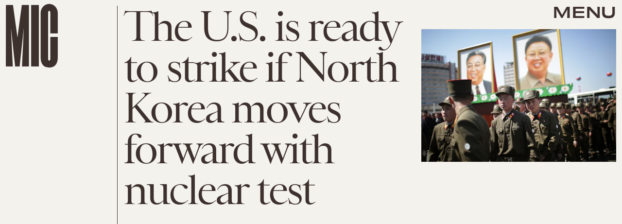

--- FILE ---
content_type: text/html; charset=utf-8
request_url: https://www.google.com/recaptcha/api2/aframe
body_size: 267
content:
<!DOCTYPE HTML><html><head><meta http-equiv="content-type" content="text/html; charset=UTF-8"></head><body><script nonce="7Fc25H8eyv7jvUHWDo9Ekw">/** Anti-fraud and anti-abuse applications only. See google.com/recaptcha */ try{var clients={'sodar':'https://pagead2.googlesyndication.com/pagead/sodar?'};window.addEventListener("message",function(a){try{if(a.source===window.parent){var b=JSON.parse(a.data);var c=clients[b['id']];if(c){var d=document.createElement('img');d.src=c+b['params']+'&rc='+(localStorage.getItem("rc::a")?sessionStorage.getItem("rc::b"):"");window.document.body.appendChild(d);sessionStorage.setItem("rc::e",parseInt(sessionStorage.getItem("rc::e")||0)+1);localStorage.setItem("rc::h",'1768794812577');}}}catch(b){}});window.parent.postMessage("_grecaptcha_ready", "*");}catch(b){}</script></body></html>